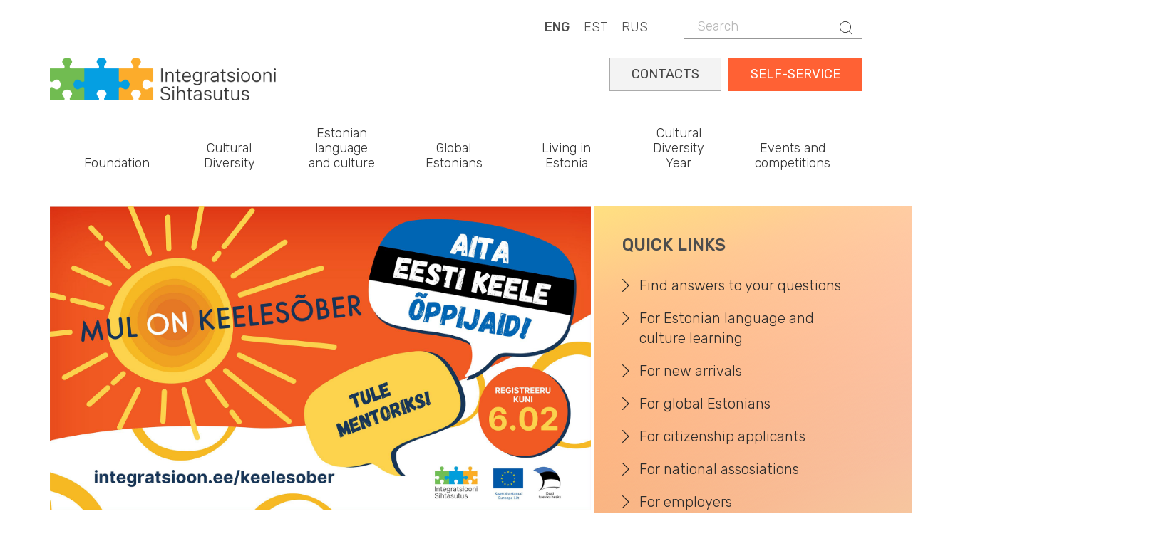

--- FILE ---
content_type: text/html; charset=UTF-8
request_url: https://integratsioon.ee/en?amp%3Bamp%3Bpage=2&amp%3Bpage=7&field_tags_tid=37&qt-news_tabs=1&created%5Bmin%5D=&created%5Bmax%5D=&page=0
body_size: 13249
content:
<!DOCTYPE html>
<html  lang="en" dir="ltr" prefix="content: http://purl.org/rss/1.0/modules/content/  dc: http://purl.org/dc/terms/  foaf: http://xmlns.com/foaf/0.1/  og: http://ogp.me/ns#  rdfs: http://www.w3.org/2000/01/rdf-schema#  schema: http://schema.org/  sioc: http://rdfs.org/sioc/ns#  sioct: http://rdfs.org/sioc/types#  skos: http://www.w3.org/2004/02/skos/core#  xsd: http://www.w3.org/2001/XMLSchema# ">
  <head>
    <meta charset="utf-8" />
<script async src="https://www.googletagmanager.com/gtag/js?id=UA-132033063-1"></script>
<script>window.dataLayer = window.dataLayer || [];function gtag(){dataLayer.push(arguments)};gtag("js", new Date());gtag("set", "developer_id.dMDhkMT", true);gtag("config", "UA-132033063-1", {"groups":"default","anonymize_ip":true,"page_placeholder":"PLACEHOLDER_page_path"});gtag("config", "G-LZKB975E03", {"groups":"default","page_placeholder":"PLACEHOLDER_page_location"});</script>
<link rel="shortlink" href="https://integratsioon.ee/en" />
<link rel="canonical" href="https://integratsioon.ee/en" />
<meta name="Generator" content="Drupal 10 (https://www.drupal.org)" />
<meta name="MobileOptimized" content="width" />
<meta name="HandheldFriendly" content="true" />
<meta name="viewport" content="width=device-width, initial-scale=1.0" />
<link rel="alternate" hreflang="en" href="https://integratsioon.ee/en" />
<link rel="alternate" hreflang="et" href="https://integratsioon.ee/" />
<link rel="alternate" hreflang="ru" href="https://integratsioon.ee/ru" />

    <title>Home | Integratsiooni Sihtasutus</title>

    <link rel="apple-touch-icon" sizes="180x180" href="/sites/default/files/favicons/apple-touch-icon.png"/>
    <link rel="icon" type="image/png" sizes="32x32" href="/sites/default/files/favicons/favicon-32x32.png"/>
    <link rel="icon" type="image/png" sizes="16x16" href="/sites/default/files/favicons/favicon-16x16.png"/>
    <link rel="manifest" href="/sites/default/files/favicons/site.webmanifest"/>
    <link rel="mask-icon" href="/sites/default/files/favicons/safari-pinned-tab.svg" color="#e78948"/>
    <meta name="msapplication-TileColor" content="#da532c"/>
    <meta name="theme-color" content="#e98258"/>

    <link rel="stylesheet" href="//fonts.googleapis.com/css?family=Rubik:300,400,500,700,900&amp;amp;subset=cyrillic" />
    <link rel="stylesheet" media="all" href="/core/misc/components/progress.module.css?t8waye" />
<link rel="stylesheet" media="all" href="/core/modules/system/css/components/align.module.css?t8waye" />
<link rel="stylesheet" media="all" href="/core/modules/system/css/components/fieldgroup.module.css?t8waye" />
<link rel="stylesheet" media="all" href="/core/modules/system/css/components/container-inline.module.css?t8waye" />
<link rel="stylesheet" media="all" href="/core/modules/system/css/components/clearfix.module.css?t8waye" />
<link rel="stylesheet" media="all" href="/core/modules/system/css/components/details.module.css?t8waye" />
<link rel="stylesheet" media="all" href="/core/modules/system/css/components/hidden.module.css?t8waye" />
<link rel="stylesheet" media="all" href="/core/modules/system/css/components/item-list.module.css?t8waye" />
<link rel="stylesheet" media="all" href="/core/modules/system/css/components/js.module.css?t8waye" />
<link rel="stylesheet" media="all" href="/core/modules/system/css/components/nowrap.module.css?t8waye" />
<link rel="stylesheet" media="all" href="/core/modules/system/css/components/position-container.module.css?t8waye" />
<link rel="stylesheet" media="all" href="/core/modules/system/css/components/reset-appearance.module.css?t8waye" />
<link rel="stylesheet" media="all" href="/core/modules/system/css/components/resize.module.css?t8waye" />
<link rel="stylesheet" media="all" href="/core/modules/system/css/components/system-status-counter.css?t8waye" />
<link rel="stylesheet" media="all" href="/core/modules/system/css/components/system-status-report-counters.css?t8waye" />
<link rel="stylesheet" media="all" href="/core/modules/system/css/components/system-status-report-general-info.css?t8waye" />
<link rel="stylesheet" media="all" href="/core/modules/system/css/components/tablesort.module.css?t8waye" />
<link rel="stylesheet" media="all" href="/core/modules/views/css/views.module.css?t8waye" />
<link rel="stylesheet" media="all" href="/modules/contrib/views_slideshow/css/views-slideshow-pager-bullets.css?t8waye" />
<link rel="stylesheet" media="all" href="/modules/contrib/views_slideshow/modules/views_slideshow_cycle/css/views_slideshow_cycle.css?t8waye" />
<link rel="stylesheet" media="all" href="/modules/contrib/webform/css/webform.element.details.toggle.css?t8waye" />
<link rel="stylesheet" media="all" href="/modules/contrib/webform/css/webform.element.message.css?t8waye" />
<link rel="stylesheet" media="all" href="/modules/contrib/webform/css/webform.form.css?t8waye" />
<link rel="stylesheet" media="all" href="https://unpkg.com/aos@2.3.1/dist/aos.css" />
<link rel="stylesheet" media="all" href="/modules/contrib/bootstrap_styles/css/bs_example_classes/background-color-classes.css?t8waye" />
<link rel="stylesheet" media="all" href="/modules/contrib/bootstrap_styles/css/bs_example_classes/border-classes.css?t8waye" />
<link rel="stylesheet" media="all" href="/modules/contrib/bootstrap_styles/css/bs_example_classes/box-shadow-classes.css?t8waye" />
<link rel="stylesheet" media="all" href="/modules/contrib/bootstrap_styles/css/bs_example_classes/margin-classes.css?t8waye" />
<link rel="stylesheet" media="all" href="/modules/contrib/bootstrap_styles/css/bs_example_classes/padding-classes.css?t8waye" />
<link rel="stylesheet" media="all" href="/modules/contrib/bootstrap_styles/css/bs_example_classes/text-alignment-classes.css?t8waye" />
<link rel="stylesheet" media="all" href="/modules/contrib/bootstrap_styles/css/bs_example_classes/text-color-classes.css?t8waye" />
<link rel="stylesheet" media="all" href="/modules/contrib/calendar/css/calendar.css?t8waye" />
<link rel="stylesheet" media="all" href="/modules/contrib/calendar/css/calendar_multiday.css?t8waye" />
<link rel="stylesheet" media="all" href="/core/modules/layout_discovery/layouts/onecol/onecol.css?t8waye" />
<link rel="stylesheet" media="all" href="/modules/contrib/quiz/css/quiz.css?t8waye" />
<link rel="stylesheet" media="all" href="/modules/contrib/webform/modules/webform_bootstrap/css/webform_bootstrap.css?t8waye" />
<link rel="stylesheet" media="all" href="https://cdn.jsdelivr.net/npm/bootstrap@3.4.1/dist/css/bootstrap.css" integrity="sha256-0XAFLBbK7DgQ8t7mRWU5BF2OMm9tjtfH945Z7TTeNIo=" crossorigin="anonymous" />
<link rel="stylesheet" media="all" href="https://cdn.jsdelivr.net/npm/@unicorn-fail/drupal-bootstrap-styles@0.0.2/dist/3.1.1/7.x-3.x/drupal-bootstrap.css" integrity="sha512-ys0R7vWvMqi0PjJvf7827YdAhjeAfzLA3DHX0gE/sPUYqbN/sxO6JFzZLvc/wazhj5utAy7rECg1qXQKIEZOfA==" crossorigin="anonymous" />
<link rel="stylesheet" media="all" href="https://cdn.jsdelivr.net/npm/@unicorn-fail/drupal-bootstrap-styles@0.0.2/dist/3.1.1/8.x-3.x/drupal-bootstrap.css" integrity="sha512-ixuOBF5SPFLXivQ0U4/J9sQbZ7ZjmBzciWMBNUEudf6sUJ6ph2zwkpFkoUrB0oUy37lxP4byyHasSpA4rZJSKg==" crossorigin="anonymous" />
<link rel="stylesheet" media="all" href="https://cdn.jsdelivr.net/npm/@unicorn-fail/drupal-bootstrap-styles@0.0.2/dist/3.2.0/7.x-3.x/drupal-bootstrap.css" integrity="sha512-MiCziWBODHzeWsTWg4TMsfyWWoMltpBKnf5Pf5QUH9CXKIVeGpEsHZZ4NiWaJdgqpDzU/ahNWaW80U1ZX99eKw==" crossorigin="anonymous" />
<link rel="stylesheet" media="all" href="https://cdn.jsdelivr.net/npm/@unicorn-fail/drupal-bootstrap-styles@0.0.2/dist/3.2.0/8.x-3.x/drupal-bootstrap.css" integrity="sha512-US+XMOdYSqB2lE8RSbDjBb/r6eTTAv7ydpztf8B7hIWSlwvzQDdaAGun5M4a6GRjCz+BIZ6G43l+UolR+gfLFQ==" crossorigin="anonymous" />
<link rel="stylesheet" media="all" href="https://cdn.jsdelivr.net/npm/@unicorn-fail/drupal-bootstrap-styles@0.0.2/dist/3.3.1/7.x-3.x/drupal-bootstrap.css" integrity="sha512-3gQUt+MI1o8v7eEveRmZzYx6fsIUJ6bRfBLMaUTzdmNQ/1vTWLpNPf13Tcrf7gQ9iHy9A9QjXKxRGoXEeiQnPA==" crossorigin="anonymous" />
<link rel="stylesheet" media="all" href="https://cdn.jsdelivr.net/npm/@unicorn-fail/drupal-bootstrap-styles@0.0.2/dist/3.3.1/8.x-3.x/drupal-bootstrap.css" integrity="sha512-AwNfHm/YKv4l+2rhi0JPat+4xVObtH6WDxFpUnGXkkNEds3OSnCNBSL9Ygd/jQj1QkmHgod9F5seqLErhbQ6/Q==" crossorigin="anonymous" />
<link rel="stylesheet" media="all" href="https://cdn.jsdelivr.net/npm/@unicorn-fail/drupal-bootstrap-styles@0.0.2/dist/3.4.0/8.x-3.x/drupal-bootstrap.css" integrity="sha512-j4mdyNbQqqp+6Q/HtootpbGoc2ZX0C/ktbXnauPFEz7A457PB6le79qasOBVcrSrOBtGAm0aVU2SOKFzBl6RhA==" crossorigin="anonymous" />
<link rel="stylesheet" media="all" href="https://code.jquery.com/ui/1.13.3/themes/smoothness/jquery-ui.css" />
<link rel="stylesheet" media="all" href="/themes/insa/css/style.css?t8waye" />
<link rel="stylesheet" media="all" href="/themes/insa/css/custom.css?t8waye" />

    
	<style>
@import url('https://fonts.googleapis.com/css2?family=Roboto+Slab:wght@100..900&display=swap');
</style>
<script src="https://kit.fontawesome.com/fbfcd5034f.js" crossorigin="anonymous"></script>
  </head>
  <body class="path-frontpage page-node-type-page has-glyphicons">
 
    <a href="#main-content" class="visually-hidden focusable skip-link">
      Skip to main content
    </a>
    
      <div class="dialog-off-canvas-main-canvas" data-off-canvas-main-canvas>
    
  
    <div class="top">
      <div class="container">
        <div class="">
          <div class="region region-header">
    <div class="search-block-form block block-search block-search-form-block" data-drupal-selector="search-block-form" id="block-insa-insa-search-form" role="search">
  
    
        <form action="/en/search/node" method="get" id="search-block-form" accept-charset="UTF-8">
    <div class="form-item js-form-item form-type-search js-form-type-search form-item-keys js-form-item-keys form-no-label form-group">
      <label for="edit-keys" class="control-label sr-only">Search</label>
  
  
  <div class="input-group"><input title="Enter the terms you wish to search for." data-drupal-selector="edit-keys" class="form-search form-control" placeholder="Search" type="search" id="edit-keys" name="keys" value="" size="15" maxlength="128" /><span class="input-group-btn"><button type="submit" value="Search" class="button js-form-submit form-submit btn-primary btn icon-only"><span class="sr-only">Search</span><span class="icon glyphicon glyphicon-search" aria-hidden="true"></span></button></span></div>

  
  
      <div id="edit-keys--description" class="description help-block">
      Enter the terms you wish to search for.
    </div>
  </div>
<div class="form-actions form-group js-form-wrapper form-wrapper" data-drupal-selector="edit-actions" id="edit-actions--3"></div>

  </form>


  </div>
<section class="language-switcher-language-url block block-language block-language-blocklanguage-content clearfix" id="block-languageswitchercontent" role="navigation">
  
    

      <div class="content">
      <ul class="links"><li hreflang="en" data-drupal-link-query="{&quot;amp;amp;page&quot;:&quot;2&quot;,&quot;amp;page&quot;:&quot;7&quot;,&quot;created&quot;:{&quot;min&quot;:&quot;&quot;,&quot;max&quot;:&quot;&quot;},&quot;field_tags_tid&quot;:&quot;37&quot;,&quot;page&quot;:&quot;0&quot;,&quot;qt-news_tabs&quot;:&quot;1&quot;}" data-drupal-link-system-path="&lt;front&gt;" class="en is-active" aria-current="page"><a href="/en?amp%3Bamp%3Bpage=2&amp;amp%3Bpage=7&amp;created%5Bmin%5D=&amp;created%5Bmax%5D=&amp;field_tags_tid=37&amp;page=0&amp;qt-news_tabs=1" class="language-link is-active" hreflang="en" data-drupal-link-query="{&quot;amp;amp;page&quot;:&quot;2&quot;,&quot;amp;page&quot;:&quot;7&quot;,&quot;created&quot;:{&quot;min&quot;:&quot;&quot;,&quot;max&quot;:&quot;&quot;},&quot;field_tags_tid&quot;:&quot;37&quot;,&quot;page&quot;:&quot;0&quot;,&quot;qt-news_tabs&quot;:&quot;1&quot;}" data-drupal-link-system-path="&lt;front&gt;" aria-current="page">ENG</a></li><li hreflang="et" data-drupal-link-query="{&quot;amp;amp;page&quot;:&quot;2&quot;,&quot;amp;page&quot;:&quot;7&quot;,&quot;created&quot;:{&quot;min&quot;:&quot;&quot;,&quot;max&quot;:&quot;&quot;},&quot;field_tags_tid&quot;:&quot;37&quot;,&quot;page&quot;:&quot;0&quot;,&quot;qt-news_tabs&quot;:&quot;1&quot;}" data-drupal-link-system-path="&lt;front&gt;" class="et"><a href="/?amp%3Bamp%3Bpage=2&amp;amp%3Bpage=7&amp;created%5Bmin%5D=&amp;created%5Bmax%5D=&amp;field_tags_tid=37&amp;page=0&amp;qt-news_tabs=1" class="language-link" hreflang="et" data-drupal-link-query="{&quot;amp;amp;page&quot;:&quot;2&quot;,&quot;amp;page&quot;:&quot;7&quot;,&quot;created&quot;:{&quot;min&quot;:&quot;&quot;,&quot;max&quot;:&quot;&quot;},&quot;field_tags_tid&quot;:&quot;37&quot;,&quot;page&quot;:&quot;0&quot;,&quot;qt-news_tabs&quot;:&quot;1&quot;}" data-drupal-link-system-path="&lt;front&gt;">EST</a></li><li hreflang="ru" data-drupal-link-query="{&quot;amp;amp;page&quot;:&quot;2&quot;,&quot;amp;page&quot;:&quot;7&quot;,&quot;created&quot;:{&quot;min&quot;:&quot;&quot;,&quot;max&quot;:&quot;&quot;},&quot;field_tags_tid&quot;:&quot;37&quot;,&quot;page&quot;:&quot;0&quot;,&quot;qt-news_tabs&quot;:&quot;1&quot;}" data-drupal-link-system-path="&lt;front&gt;" class="ru"><a href="/ru?amp%3Bamp%3Bpage=2&amp;amp%3Bpage=7&amp;created%5Bmin%5D=&amp;created%5Bmax%5D=&amp;field_tags_tid=37&amp;page=0&amp;qt-news_tabs=1" class="language-link" hreflang="ru" data-drupal-link-query="{&quot;amp;amp;page&quot;:&quot;2&quot;,&quot;amp;page&quot;:&quot;7&quot;,&quot;created&quot;:{&quot;min&quot;:&quot;&quot;,&quot;max&quot;:&quot;&quot;},&quot;field_tags_tid&quot;:&quot;37&quot;,&quot;page&quot;:&quot;0&quot;,&quot;qt-news_tabs&quot;:&quot;1&quot;}" data-drupal-link-system-path="&lt;front&gt;">RUS</a></li></ul>
    </div>
  </section>


  </div>

        </div>
      </div>
    </div>

  
      <div class="container">  <div class="region region-logo">
          <a class="logo navbar-btn" href="/en" title="Home" rel="home">
      <img src="/themes/insa/images/logo.png" alt="Home" />
    </a>
  
  </div>
</div>
  
      <header id="navbar" role="banner">
              <div class="container">
            <div class="navbar-header">
        
                          <button type="button" class="navbar-toggle collapsed" data-toggle="collapse" data-target="#navbar-collapse" aria-expanded="false">
            <span class="sr-only">Toggle navigation</span>
            <span class="icon-bar"></span>
            <span class="icon-bar"></span>
            <span class="icon-bar"></span>
          </button>
              </div>

                    <div id="navbar-collapse" class="navbar-collapse collapse">
            <div class="region region-navigation-collapsible">
    <section id="block-selfserviceeng" class="block block-block-content block-block-content148edb0a-f01e-45b9-9677-1b4b85f338d5 clearfix">
  
    

      <div class="content">
      
            <div class="field field--name-body field--type-text-with-summary field--label-hidden field--item"><div class="self-service"><a href="https://iseteenindus.integratsioon.ee/login">SELF-SERVICE</a></div> 
<div class="self-service2"><a href="https://www.integratsioon.ee/en/contacts">CONTACTS</a></div></div>
      
    </div>
  </section>

<nav role="navigation" aria-labelledby="block-insa-main-menu-menu" id="block-insa-main-menu">
            <h2 class="sr-only" id="block-insa-main-menu-menu">Main navigation</h2>

      
      <ul class="menu menu--main nav navbar-nav">
                      <li class="expanded dropdown first">
                                                                    <span class="navbar-text dropdown-toggle" data-toggle="dropdown">Foundation</span>
                                <ul class="dropdown-menu">
                      <li class="expanded dropdown first">
                                                  <h5>About the organisation</h5>
                                <ul class="dropdown-menu">
                      <li class="first">
                                                  <a href="/en/about-us" data-drupal-link-system-path="node/1422">About us</a>
                      </li>
                      <li>
                                                  <a href="/en/statutes" data-drupal-link-system-path="node/1439">Articles of Association (in Estonian)</a>
                      </li>
                      <li>
                                                  <a href="/en/strategy" data-drupal-link-system-path="node/1440">Strategy</a>
                      </li>
                      <li>
                                                  <a href="/en/structure" data-drupal-link-system-path="node/1588">Structure</a>
                      </li>
                      <li>
                                                  <a href="/en/supervisory-board" data-drupal-link-system-path="node/1438">Supervisory Board</a>
                      </li>
                      <li>
                                                  <a href="/en/aastaaruanded-uuendatud" data-drupal-link-system-path="node/4846">Annual reports</a>
                      </li>
                      <li>
                                                  <a href="/en/processing-personal-data" data-drupal-link-system-path="node/2915">Processing of Personal Data</a>
                      </li>
                      <li>
                                                  <a href="/en/integration-foundation-employer" title="The Integration Foundation as an employer" data-drupal-link-system-path="node/3916">The foundation as employer</a>
                      </li>
                      <li>
                                                  <a href="/en/node/1820" data-drupal-link-system-path="node/1820">Electronical invoices (in Estonian)</a>
                      </li>
                      <li class="last">
                                                  <a href="/en/contacts" data-drupal-link-system-path="node/102">Contacts</a>
                      </li>
        </ul>
  
              </li>
                      <li class="expanded dropdown">
                                                  <h5>Estonian language house</h5>
                                <ul class="dropdown-menu">
                      <li class="first last">
                                                  <a href="/en/eestikeelemaja" title="Estonian language house" data-drupal-link-system-path="node/4744">Estonian language house</a>
                      </li>
        </ul>
  
              </li>
                      <li class="expanded dropdown last">
                                                  <h5>Library</h5>
                                <ul class="dropdown-menu">
                      <li class="first">
                                                  <a href="/en/library" title="" data-drupal-link-system-path="node/175">Publications and studies</a>
                      </li>
                      <li>
                                                  <a href="/en/language-learning-videos" data-drupal-link-system-path="node/3144">Language learning videos</a>
                      </li>
                      <li class="last">
                                                  <a href="/en/video-tips-language-learning-opportunities" data-drupal-link-system-path="node/3168">Video tips on language learning opportunities</a>
                      </li>
        </ul>
  
              </li>
        </ul>
  
              </li>
                      <li class="expanded dropdown">
                                                                    <span class="navbar-text dropdown-toggle" data-toggle="dropdown">Cultural Diversity</span>
                                <ul class="dropdown-menu">
                      <li class="expanded dropdown first">
                                                  <h5>Multicultural Estonia</h5>
                                <ul class="dropdown-menu">
                      <li class="first">
                                                  <a href="/en/multicultural-society" data-drupal-link-system-path="node/1589">Multicultural society</a>
                      </li>
                      <li>
                                                  <a href="/en/activities-national-minority-cultural-associations" data-drupal-link-system-path="node/28">National minority cultural associations</a>
                      </li>
                      <li>
                                                  <a href="/en/work-roma-community" data-drupal-link-system-path="node/3508">Work with the Roma community</a>
                      </li>
                      <li>
                                                  <a href="/en/national-minorities-day-2022" data-drupal-link-system-path="node/1416">National Minorities Day</a>
                      </li>
                      <li class="last">
                                                  <a href="/en/integration-awards" data-drupal-link-system-path="node/1415">Integration awards</a>
                      </li>
        </ul>
  
              </li>
                      <li class="expanded dropdown">
                                                  <h5>Integration Conference</h5>
                                <ul class="dropdown-menu">
                      <li class="first last">
                                                  <a href="/en/conference" title="Lõimumiskonverents" data-drupal-link-system-path="node/6710">Integration Conference</a>
                      </li>
        </ul>
  
              </li>
                      <li class="expanded dropdown last">
                                                  <h5>Working together</h5>
                                <ul class="dropdown-menu">
                      <li class="first last">
                                                  <a href="/en/linda-integration-services-partners" data-drupal-link-system-path="node/3486">LINDA – integration services for partners</a>
                      </li>
        </ul>
  
              </li>
        </ul>
  
              </li>
                      <li>
                                                  <a href="/en/overview-learning-opportunities" data-drupal-link-system-path="node/6416">Estonian language and culture</a>
                      </li>
                      <li>
                                                  <a href="/en/global-estonian-diaspora" data-drupal-link-system-path="node/4902">Global Estonians</a>
                      </li>
                      <li class="expanded dropdown">
                                                                    <span class="navbar-text dropdown-toggle" data-toggle="dropdown">Living in Estonia</span>
                                <ul class="dropdown-menu">
                      <li class="expanded dropdown first">
                                                  <h5>Information for new arrivals</h5>
                                <ul class="dropdown-menu">
                      <li class="first">
                                                  <a href="/en/kohanemine" data-drupal-link-system-path="node/1424">Adaptation</a>
                      </li>
                      <li class="last">
                                                  <a href="/en/roadmap-adaptation" data-drupal-link-system-path="node/6352">Roadmap to adaptation</a>
                      </li>
        </ul>
  
              </li>
                      <li class="expanded dropdown">
                                                  <h5>Information for those returning to Estonia</h5>
                                <ul class="dropdown-menu">
                      <li class="first">
                                                  <a href="/en/returning-to-estonia" data-drupal-link-system-path="node/4330">Information for those returning to Estonia</a>
                      </li>
                      <li>
                                                  <a href="/en/return-support" data-drupal-link-system-path="node/4334">Return support</a>
                      </li>
                      <li class="last">
                                                  <a href="/en/support-meetings" title="Meetings" data-drupal-link-system-path="node/4333">Meetings</a>
                      </li>
        </ul>
  
              </li>
                      <li class="expanded dropdown last">
                                                  <h5>For citizenship applicants</h5>
                                <ul class="dropdown-menu">
                      <li class="first">
                                                  <a href="/en/citizenship" data-drupal-link-system-path="node/6745">Acquisition of citizenship</a>
                      </li>
                      <li>
                                                  <a href="/en/citizens-day" data-drupal-link-system-path="node/1431">Citizen’s Day</a>
                      </li>
                      <li class="last">
                                                  <a href="/en/citizens-day-quiz" data-drupal-link-system-path="node/2160">Citizen&#039;s Day quiz</a>
                      </li>
        </ul>
  
              </li>
        </ul>
  
              </li>
                      <li class="expanded dropdown">
                                                                    <span class="navbar-text dropdown-toggle" data-toggle="dropdown">Cultural Diversity Year</span>
                                <ul class="dropdown-menu">
                      <li class="expanded dropdown first">
                                                  <h5>Theme year</h5>
                                <ul class="dropdown-menu">
                      <li class="first">
                                                  <a href="/en/theme-year" data-drupal-link-system-path="node/4410">Theme year</a>
                      </li>
                      <li>
                                                  <a href="/en/landing-page-events" data-drupal-link-system-path="landing-page-events">Events</a>
                      </li>
                      <li>
                                                  <a href="/en/thematic-year/news" data-drupal-link-system-path="node/4413">News</a>
                      </li>
                      <li class="last">
                                                  <a href="/en/thematic-year/contacts" data-drupal-link-system-path="node/4414">Contacts</a>
                      </li>
        </ul>
  
              </li>
                      <li class="expanded dropdown last">
                                                  <h5>Cultural diversity</h5>
                                <ul class="dropdown-menu">
                      <li class="first">
                                                  <a href="/en/thematic-year/communities" data-drupal-link-system-path="node/4416">Communities</a>
                      </li>
                      <li>
                                                  <a href="/en/thematic-year/recommendations" data-drupal-link-system-path="node/4417">Recommendations</a>
                      </li>
                      <li class="last">
                                                  <a href="/en/we-are-all-face-estonia" data-drupal-link-system-path="node/5252">We are all the face of Estonia</a>
                      </li>
        </ul>
  
              </li>
        </ul>
  
              </li>
                      <li class="expanded dropdown last">
                                                                    <span class="navbar-text dropdown-toggle" data-toggle="dropdown">Events and competitions</span>
                                <ul class="dropdown-menu">
                      <li class="expanded dropdown first">
                                                  <h5>Competitions</h5>
                                <ul class="dropdown-menu">
                      <li class="first">
                                                  <a href="/en/competitions-estonian" data-drupal-link-system-path="node/30">Public competitions (in Estonian)</a>
                      </li>
                      <li>
                                                  <a href="/en/competitions-estonian#panel-views_block-contest-block_2" data-drupal-link-system-path="node/30">Past competitions (in Estonian)</a>
                      </li>
                      <li>
                                                  <a href="/en/node/2161" data-drupal-link-system-path="node/2161">Procurement procedures (in Estonian)</a>
                      </li>
                      <li>
                                                  <a href="/en/node/4734" data-drupal-link-system-path="node/4734">Competition plan</a>
                      </li>
                      <li class="last">
                                                  <a href="/en/evaluators-applications-and-tenders-estonian" data-drupal-link-system-path="node/3555">Evaluators of applications and tenders (in Estonian)</a>
                      </li>
        </ul>
  
              </li>
                      <li class="expanded dropdown">
                                                  <h5>Events and news</h5>
                                <ul class="dropdown-menu">
                      <li class="first">
                                                  <a href="/en/events" data-drupal-link-system-path="events">Upcoming Events</a>
                      </li>
                      <li>
                                                  <a href="/en/kalender" data-drupal-link-system-path="calendar">Events Calendar</a>
                      </li>
                      <li class="last">
                                                  <a href="/en/news" data-drupal-link-system-path="node/31">News</a>
                      </li>
        </ul>
  
              </li>
                      <li class="expanded dropdown last">
                                                  <h5>Integration Conference</h5>
                                <ul class="dropdown-menu">
                      <li class="first">
                                                  <a href="/en/conference" data-drupal-link-system-path="node/6710">Integration Conference 2025</a>
                      </li>
                      <li>
                                                  <a href="/en/conference/program" data-drupal-link-system-path="node/7022">Program</a>
                      </li>
                      <li>
                                                  <a href="/en/presenters" data-drupal-link-system-path="node/7047">Speakers</a>
                      </li>
                      <li class="last">
                                                  <a href="/en/conference/register" data-drupal-link-system-path="node/6957">Register</a>
                      </li>
        </ul>
  
              </li>
        </ul>
  
              </li>
        </ul>
  

  </nav>

  </div>

        </div>
                    </div>
          </header>
  
  <div role="main" class="main-container container js-quickedit-main-content">
    <div class="row">

            
                  <section class="col-sm-12">

                
                                      
                  
                          <a id="main-content"></a>
            <div class="region region-content">
    <div data-drupal-messages-fallback class="hidden"></div>
  <article about="/en/visit-maardu-market-klooga" typeof="foaf:Document" class="page full clearfix">

  
      <span property="dc:title" content="Home" class="hidden"></span>


  
  <div class="content">
      <div class="layout layout--twocol-2312o-section">
    <div class="row small-gutters color-container-wrapper">

              <div  class="layout__region layout__region--first col-md-8">
          <section class="views-element-container _none block block-views block-views-blockfrontpage-banner-block-3 clearfix">
  
    

      <div class="content">
      <div class="form-group"><div class="banner-thumb view view-frontpage-banner view-id-frontpage_banner view-display-id-block_3 js-view-dom-id-b10ee0c0bf5c98643e3e3e4a38f9504c13d88fbca12c997f5e4da649df41947e">
  
    
      
      <div class="view-content">
        <div class="skin-default">
    
    <div id="views_slideshow_cycle_main_frontpage_banner-block_3" class="views_slideshow_cycle_main views_slideshow_main">
    <div id="views_slideshow_cycle_teaser_section_frontpage_banner-block_3"  class="views_slideshow_cycle_teaser_section">
     <div id="views_slideshow_cycle_div_frontpage_banner-block_3_0"  class="views_slideshow_cycle_slide views_slideshow_slide views-row-1 views-row-odd">
      <div  class="views-row views-row-0 views-row-odd views-row-first custom">
  <a href="/en/language-friends-program" class="thumbnail">  <img loading="lazy" src="/sites/default/files/banner-images/keelesober_1.png" width="1920" height="1080" alt="" typeof="foaf:Image" class="img-responsive" />

</a>
</div>

  </div>

     <div id="views_slideshow_cycle_div_frontpage_banner-block_3_1"  class="views_slideshow_cycle_slide views_slideshow_slide views-row-2 views_slideshow_cycle_hidden views-row-even">
      <div  class="views-row views-row-1 views-row-even views-row-last custom">
  <a href="/en/counselling-line-telephone-number-will-change-starting-new-year" class="thumbnail">  <img loading="lazy" src="/sites/default/files/banner-images/N1-2025-ENG.png" width="1920" height="1080" alt="Counselling line telephone number will change starting from the new year" typeof="foaf:Image" class="img-responsive" />

</a>
</div>

  </div>

  </div>

</div>


          <div class="views-slideshow-controls-bottom clearfix">
        
<ul class="widget_pager widget_pager_bottom views-slideshow-pager-bullets views_slideshow_pager_field" id="widget_pager_bottom_frontpage_banner-block_3"><li id="views_slideshow_pager_field_item_bottom_frontpage_banner-block_3_0">0</li><li id="views_slideshow_pager_field_item_bottom_frontpage_banner-block_3_1">1</li></ul>


      </div>
        </div>

    </div>
  
          </div>
</div>

    </div>
  </section>


        </div>
      
              <div  class="layout__region layout__region--second col-md-4 color-container-right">
          <section class="_none py-4 pl-4 block block-layout-builder block-inline-blockbasic clearfix">
  
    

      <div class="content">
      
            <div class="field field--name-body field--type-text-with-summary field--label-hidden field--item"><h4>QUICK LINKS</h4>
<ul class="nav arrows-nav">
<li><a href="https://integratsioon.ee/en/find-answers-your-questions">Find answers to your questions</a></li>
<li><a href="https://www.integratsioon.ee/en/estonian-language-studies">For Estonian language and culture learning</a></li>
<li><a href="https://integratsioon.ee/en/new-arrivals">For new arrivals</a></li>
<li><a href="https://www.integratsioon.ee/en/global-estonian-diaspora">For global Estonians</a></li>
<li><a href="https://integratsioon.ee/en/applying-citizenship">For citizenship applicants </a></li>
<li><a href="https://integratsioon.ee/en/multicultural-society">For national assosiations</a></li>
<li><a href="https://integratsioon.ee/en/employers">For employers</a></li>
</ul>
</div>
      
    </div>
  </section>


        </div>
      
    </div>
  </div>
  <div class="layout layout--onecol">
    <div  class="layout__region layout__region--content">
      <section class="views-element-container _none block block-views block-views-blockfrontpage-leader-block-1 clearfix">
  
    

      <div class="content">
      <div class="form-group"><div class="article-thumbs view view-frontpage-leader view-id-frontpage_leader view-display-id-block_1 js-view-dom-id-6f77a1a0895478480a61fa801ebe98e5d4de24e3f63169d38260ea56aa94304a">
  
    
      
      <div class="view-content row small-gutters">
          <div class="col-md-3"><a href="/en/blank-page-nordic-home-umuts-journey-estonia" class="thumbnail">
<img class="img-responsive" src="/sites/default/files/styles/600x600/public/field/image/Umut%2002.jpg?itok=mZqda7yd" alt="From a Blank Page to a Nordic Home: Umut’s Journey in Estonia" />
  <div class="caption">
     <h4>From a Blank Page to a Nordic Home: Umut’s Journey in Estonia</h4>
     <p class="time"><time datetime="2026-01-21T06:34:03+02:00">21.01.2026</time>
</p>
    <div class="tags"><span class="tag">#uudiskiri</span></div>
  </div>
</a></div>
    <div class="col-md-3"><a href="/en/consultations-how-achieve-estonian-citizenship-0" class="thumbnail">
<img class="img-responsive" src="/sites/default/files/styles/600x600/public/field/image/INFOTUND_KODAKONDSUS%20vers%203.png?itok=8qRPhEs9" alt="Consultations on how to achieve Estonian citizenship" />
  <div class="caption">
     <h4>Consultations on how to achieve Estonian citizenship</h4>
     <p class="time"><time datetime="2026-01-15T07:24:48+02:00">15.01.2026</time>
</p>
    <div class="tags"><span class="tag">#integratsioon</span></div>
  </div>
</a></div>
    <div class="col-md-3"><a href="/en/language-friends-programme-looking-estonian-language-mentors" class="thumbnail">
<img class="img-responsive" src="/sites/default/files/styles/600x600/public/field/image/Keeles6ber2025_1920x1080_2.pdf_.jpg?itok=s-GnuJyB" alt="The Language Friends programme is looking for Estonian language mentors" />
  <div class="caption">
     <h4>The Language Friends programme is looking for Estonian language mentors</h4>
     <p class="time"><time datetime="2026-01-14T11:16:27+02:00">14.01.2026</time>
</p>
    <div class="tags"><span class="tag">#keeleõpe</span></div>
  </div>
</a></div>
    <div class="col-md-3"><a href="/en/new-activities-introducing-estonian-culture-and-customs-start-narva-tartu-and-parnu" class="thumbnail">
<img class="img-responsive" src="/sites/default/files/styles/600x600/public/field/image/257426-seto-dance-festival_0.jpg?itok=d3QEEbwn" alt="New activities introducing Estonian culture and customs to start in Narva, Tartu and Pärnu" />
  <div class="caption">
     <h4>New activities introducing Estonian culture and customs to start in Narva, Tartu and Pärnu</h4>
     <p class="time"><time datetime="2025-12-31T11:48:57+02:00">31.12.2025</time>
</p>
    <div class="tags"><span class="tag">#integratsioon</span></div>
  </div>
</a></div>

    </div>
  
          </div>
</div>

    </div>
  </section>


    </div>
  </div>
  <div class="layout layout--threecol-13o13o13-section">
    <div class="row small-gutters color-container-wrapper">
      <div class="col-md-8 color-container-left py-4">
        <div class="row">

                      <div  class="layout__region layout__region--first col-md-6">
              <section class="views-element-container _none block block-views block-views-blockcontent-field-event-date-on-calendar-block-1 clearfix">
  
    

      <div class="content">
      <div class="form-group"><div class="events-section view view-content-field-event-date-on-calendar view-id-content_field_event_date_on_calendar view-display-id-block_1 js-view-dom-id-60438978ffa7852f77af1084af7d282ae531d8b2e29eb9678a8c8c6bcb961be2">
  
    
      <div class="view-header">
      <h3>January 2026 </h3>

    </div>
      
      <div class="view-content">
      
<div class="calendar-calendar">
  <div class="month-view">
      <div class="date-nav-wrapper clear-block">
        <h3></h3>
      </div>
    <table class="mini">
      <tbody>
                  <tr>
                        <td id="content_field_event_date_on_calendar-2025-12-29" class="mon mini past past-month has-no-events">
              <div class="month mini-day-off">
      29
  </div>
  <div class="calendar-empty">&nbsp;</div>

            </td>
                        <td id="content_field_event_date_on_calendar-2025-12-30" class="tue mini past past-month has-no-events">
              <div class="month mini-day-off">
      30
  </div>
  <div class="calendar-empty">&nbsp;</div>

            </td>
                        <td id="content_field_event_date_on_calendar-2025-12-31" class="wed mini past past-month has-no-events">
              <div class="month mini-day-off">
      31
  </div>
  <div class="calendar-empty">&nbsp;</div>

            </td>
                        <td id="content_field_event_date_on_calendar-2026-01-01" class="thu mini past has-no-events">
              <div class="month mini-day-off">
      1
  </div>
  <div class="calendar-empty">&nbsp;</div>

            </td>
                        <td id="content_field_event_date_on_calendar-2026-01-02" class="fri mini past has-no-events">
              <div class="month mini-day-off">
      2
  </div>
  <div class="calendar-empty">&nbsp;</div>

            </td>
                        <td id="content_field_event_date_on_calendar-2026-01-03" class="sat mini past has-no-events">
              <div class="month mini-day-off">
      3
  </div>
  <div class="calendar-empty">&nbsp;</div>

            </td>
                        <td id="content_field_event_date_on_calendar-2026-01-04" class="sun mini past has-no-events">
              <div class="month mini-day-off">
      4
  </div>
  <div class="calendar-empty">&nbsp;</div>

            </td>
                      </tr>
                  <tr>
                        <td id="content_field_event_date_on_calendar-2026-01-05" class="mon mini past has-no-events">
              <div class="month mini-day-off">
      5
  </div>
  <div class="calendar-empty">&nbsp;</div>

            </td>
                        <td id="content_field_event_date_on_calendar-2026-01-06" class="tue mini past has-no-events">
              <div class="month mini-day-off">
      6
  </div>
  <div class="calendar-empty">&nbsp;</div>

            </td>
                        <td id="content_field_event_date_on_calendar-2026-01-07" class="wed mini past has-no-events">
              <div class="month mini-day-off">
      7
  </div>
  <div class="calendar-empty">&nbsp;</div>

            </td>
                        <td id="content_field_event_date_on_calendar-2026-01-08" class="thu mini past has-no-events">
              <div class="month mini-day-off">
      8
  </div>
  <div class="calendar-empty">&nbsp;</div>

            </td>
                        <td id="content_field_event_date_on_calendar-2026-01-09" class="fri mini past has-no-events">
              <div class="month mini-day-off">
      9
  </div>
  <div class="calendar-empty">&nbsp;</div>

            </td>
                        <td id="content_field_event_date_on_calendar-2026-01-10" class="sat mini past has-events">
              <div class="month mini-day-on">
      <a href="/en/events">10</a>
  </div>
  <div class="calendar-empty">&nbsp;</div>

            </td>
                        <td id="content_field_event_date_on_calendar-2026-01-11" class="sun mini past has-events">
              <div class="month mini-day-on">
      <a href="/en/events">11</a>
  </div>
  <div class="calendar-empty">&nbsp;</div>

            </td>
                      </tr>
                  <tr>
                        <td id="content_field_event_date_on_calendar-2026-01-12" class="mon mini past has-no-events">
              <div class="month mini-day-off">
      12
  </div>
  <div class="calendar-empty">&nbsp;</div>

            </td>
                        <td id="content_field_event_date_on_calendar-2026-01-13" class="tue mini past has-no-events">
              <div class="month mini-day-off">
      13
  </div>
  <div class="calendar-empty">&nbsp;</div>

            </td>
                        <td id="content_field_event_date_on_calendar-2026-01-14" class="wed mini past has-no-events">
              <div class="month mini-day-off">
      14
  </div>
  <div class="calendar-empty">&nbsp;</div>

            </td>
                        <td id="content_field_event_date_on_calendar-2026-01-15" class="thu mini past has-events">
              <div class="month mini-day-on">
      <a href="/en/events">15</a>
  </div>
  <div class="calendar-empty">&nbsp;</div>

            </td>
                        <td id="content_field_event_date_on_calendar-2026-01-16" class="fri mini past has-events">
              <div class="month mini-day-on">
      <a href="/en/events">16</a>
  </div>
  <div class="calendar-empty">&nbsp;</div>

            </td>
                        <td id="content_field_event_date_on_calendar-2026-01-17" class="sat mini past has-events">
              <div class="month mini-day-on">
      <a href="/en/events">17</a>
  </div>
  <div class="calendar-empty">&nbsp;</div>

            </td>
                        <td id="content_field_event_date_on_calendar-2026-01-18" class="sun mini past has-events">
              <div class="month mini-day-on">
      <a href="/en/events">18</a>
  </div>
  <div class="calendar-empty">&nbsp;</div>

            </td>
                      </tr>
                  <tr>
                        <td id="content_field_event_date_on_calendar-2026-01-19" class="mon mini past has-events">
              <div class="month mini-day-on">
      <a href="/en/events">19</a>
  </div>
  <div class="calendar-empty">&nbsp;</div>

            </td>
                        <td id="content_field_event_date_on_calendar-2026-01-20" class="tue mini past has-events">
              <div class="month mini-day-on">
      <a href="/en/events">20</a>
  </div>
  <div class="calendar-empty">&nbsp;</div>

            </td>
                        <td id="content_field_event_date_on_calendar-2026-01-21" class="wed mini past has-events">
              <div class="month mini-day-on">
      <a href="/en/events">21</a>
  </div>
  <div class="calendar-empty">&nbsp;</div>

            </td>
                        <td id="content_field_event_date_on_calendar-2026-01-22" class="thu mini today has-events">
              <div class="month mini-day-on">
      <a href="/en/events">22</a>
  </div>
  <div class="calendar-empty">&nbsp;</div>

            </td>
                        <td id="content_field_event_date_on_calendar-2026-01-23" class="fri mini future has-events">
              <div class="month mini-day-on">
      <a href="/en/events">23</a>
  </div>
  <div class="calendar-empty">&nbsp;</div>

            </td>
                        <td id="content_field_event_date_on_calendar-2026-01-24" class="sat mini future has-events">
              <div class="month mini-day-on">
      <a href="/en/events">24</a>
  </div>
  <div class="calendar-empty">&nbsp;</div>

            </td>
                        <td id="content_field_event_date_on_calendar-2026-01-25" class="sun mini future has-events">
              <div class="month mini-day-on">
      <a href="/en/events">25</a>
  </div>
  <div class="calendar-empty">&nbsp;</div>

            </td>
                      </tr>
                  <tr>
                        <td id="content_field_event_date_on_calendar-2026-01-26" class="mon mini future has-events">
              <div class="month mini-day-on">
      <a href="/en/events">26</a>
  </div>
  <div class="calendar-empty">&nbsp;</div>

            </td>
                        <td id="content_field_event_date_on_calendar-2026-01-27" class="tue mini future has-events">
              <div class="month mini-day-on">
      <a href="/en/events">27</a>
  </div>
  <div class="calendar-empty">&nbsp;</div>

            </td>
                        <td id="content_field_event_date_on_calendar-2026-01-28" class="wed mini future has-events">
              <div class="month mini-day-on">
      <a href="/en/events">28</a>
  </div>
  <div class="calendar-empty">&nbsp;</div>

            </td>
                        <td id="content_field_event_date_on_calendar-2026-01-29" class="thu mini future has-events">
              <div class="month mini-day-on">
      <a href="/en/events">29</a>
  </div>
  <div class="calendar-empty">&nbsp;</div>

            </td>
                        <td id="content_field_event_date_on_calendar-2026-01-30" class="fri mini future has-no-events">
              <div class="month mini-day-off">
      30
  </div>
  <div class="calendar-empty">&nbsp;</div>

            </td>
                        <td id="content_field_event_date_on_calendar-2026-01-31" class="sat mini future has-events">
              <div class="month mini-day-on">
      <a href="/en/events">31</a>
  </div>
  <div class="calendar-empty">&nbsp;</div>

            </td>
                        <td id="content_field_event_date_on_calendar-2026-02-01" class="sun mini future future-month has-no-events">
              <div class="month mini-day-off">
      1
  </div>
  <div class="calendar-empty">&nbsp;</div>

            </td>
                      </tr>
              </tbody>
    </table>
  </div>
</div>

    </div>
  
          <div class="pager date-nav-wrapper">
        <h4 class="visually-hidden">Pagination</h4>
        <ul class="js-pager__items pagination">
                            <li class="pager__item pager__item--previous prev">
                    <a href="/en/calendar-field_event_date/day/202512?amp%3Bamp%3Bpage=2&amp;amp%3Bpage=7&amp;field_tags_tid=37&amp;qt-news_tabs=1&amp;created%5Bmin%5D=&amp;created%5Bmax%5D=" title="Go to previous page" class="icon-only" rel="prev">
                        <span class="icon glyphicon glyphicon-menu-left" aria-hidden="true"></span><span class="sr-only">Prev</span>
                    </a>
                </li>
                                        <li class="pager__item pager__item--next next">
                    <a href="/en/calendar-field_event_date/day/202602?amp%3Bamp%3Bpage=2&amp;amp%3Bpage=7&amp;field_tags_tid=37&amp;qt-news_tabs=1&amp;created%5Bmin%5D=&amp;created%5Bmax%5D=" title="Go to next page" class="icon-only" rel="next">
                        <span class="icon glyphicon glyphicon-menu-right" aria-hidden="true"></span><span class="sr-only">Next</span>
                    </a>
                </li>
                    </ul>
    </div>

          </div>
</div>

    </div>
  </section>


            </div>
          
                      <div  class="layout__region layout__region--second col-md-6">
              <section class="views-element-container _none block block-views block-views-blockevents-block-1 clearfix">
  
    

      <div class="content">
      <div class="form-group"><div class="events-section list-group view view-events view-id-events view-display-id-block_1 js-view-dom-id-6700a1c0e8f8bee3c2688682bc51df3986dd5bf5d4d6a72aec5dba7979278109">
  
    
      
      <div class="view-content">
          <div><a href="/en/independent-language-learning-counseling-group-full-29" class="list-group-item">  <p class="time"><span class="date-display-range">23.01.2026</span></p>
  <p>Independent language learning counseling - GROUP FULL</p>
  <div class="tags"><span class="tag"></span></div></a></div>
    <div><a href="/en/tantsumaja" class="list-group-item">  <p class="time"><span class="date-display-range">23.01.2026</span></p>
  <p>Tantsumaja</p>
  <div class="tags"><span class="tag"></span></div></a></div>
    <div><a href="/en/tallinn-narva-oppereis-2026-group-full" class="list-group-item">  <p class="time"><span class="date-display-range">24.01.2026</span></p>
  <p>Tallinn – Narva õppereis 2026 - GROUP FULL</p>
  <div class="tags"><span class="tag"></span></div></a></div>

    </div>
  
            <div class="view-footer">
      <a class="list-group-item read-more" href="/en/events"><strong>Vaata kõiki sündmusi &#8250;</strong></a>
    </div>
    </div>
</div>

    </div>
  </section>


            </div>
          
        </div>
      </div>

              <div  class="layout__region layout__region--third col-md-4">
          <div class="py-4 pl-4">
            <section class="bg-image _none application-banner block block-layout-builder block-inline-blockbasic clearfix" style="background-image: url(/sites/default/files/2022-10/veebirakenduse-banner.png); background-position: center; background-repeat: no-repeat; background-size: auto;">
  
    

      <div class="content">
      
            <div class="field field--name-body field--type-text-with-summary field--label-hidden field--item"><h3><a href="https://integratsioon.ee/en/counselling-web">COUNSELLING WEB</a></h3></div>
      
    </div>
  </section>

<section class="_none newsletter block block-webform block-webform-block clearfix">
  
      <h2 class="block-title-orange block-title">Integration newsletter</h2>
    

      <div class="content">
      <form class="webform-submission-form webform-submission-add-form webform-submission-webform-110-form webform-submission-webform-110-add-form webform-submission-webform-110-node-3557-form webform-submission-webform-110-node-3557-add-form input-group js-webform-details-toggle webform-details-toggle" data-drupal-selector="webform-submission-webform-110-node-3557-add-form" action="/en?amp%3Bamp%3Bpage=2&amp;amp%3Bpage=7&amp;field_tags_tid=37&amp;qt-news_tabs=1&amp;created%5Bmin%5D=&amp;created%5Bmax%5D=&amp;page=0" method="post" id="webform-submission-webform-110-node-3557-add-form" accept-charset="UTF-8">
  
  <div class="form-item js-form-item form-type-email js-form-type-email form-item-email js-form-item-email form-no-label form-group">
      <label for="edit-email" class="control-label sr-only js-form-required form-required">Sisesta oma e-mail</label>
  
  
  <input data-drupal-selector="edit-email" class="form-email required form-control" type="email" id="edit-email" name="email" value="" size="20" maxlength="254" required="required" aria-required="true" />

  
  
  </div>
<div data-drupal-selector="edit-actions" class="form-actions webform-actions form-group js-form-wrapper form-wrapper" id="edit-actions"><button class="webform-button--submit button button--primary js-form-submit form-submit btn-primary btn" data-drupal-selector="edit-actions-submit" type="submit" id="edit-actions-submit" name="op" value="JOIN">JOIN</button>
</div>
<input autocomplete="off" data-drupal-selector="form-kgrmr5abehyffg5b3clhf2dmgyrn1tsqnyrfyd1giqu" type="hidden" name="form_build_id" value="form-KgRMR5abehyfFg5b3Clhf2DMgyRN1TSQNyRFYd1giqU" /><input data-drupal-selector="edit-webform-submission-webform-110-node-3557-add-form" type="hidden" name="form_id" value="webform_submission_webform_110_node_3557_add_form" />

  
</form>

    </div>
  </section>

<section class="_none block block-layout-builder block-inline-blockbasic clearfix">
  
    

      <div class="content">
      
            <div class="field field--name-body field--type-text-with-summary field--label-hidden field--item"><hr />
<div class="social text-center">
                     <p><strong>Follow us in social media</strong></p>
<ul class="list-inline"><li><a href="https://www.facebook.com/integratsioonisihtasutus"><img src="/sites/default/files/images/social/facebook.svg"></a></li>
<li><a href="https://www.youtube.com/user/MISAwebTV"><img src="/sites/default/files/images/social/youtube.svg"></a></li>
<li>#integratsioon</li>
</ul>                  </div></div>
      
    </div>
  </section>


          </div>
        </div>
      
    </div>
  </div>
  <div class="layout layout--onecol">
    <div  class="layout__region layout__region--content">
      <section class="views-element-container _none block block-views block-views-blocknews-block-1 clearfix">
  
    

      <div class="content">
      <div class="form-group"><div class="article-thumbs mt-6 view view-news view-id-news view-display-id-block_1 js-view-dom-id-f487f178ad0175473f634751ab26b1f5591584220fd83483722611995a63d5cd">
      <div class="view-header pull-right">
      <a class="btn btn-link" href="/en/news"><strong>Read more news articles &#8250;</strong></a>
    </div>
    <h2 class="mb-0">News</h2>
    
      <div class="view-content row small-gutters" style="clear:both">
          <div class="col-md-3"><a href="/en/spark-year-einike-soovali-first-step-path-adaptation-does-not-have-be-giant-leap-it-must-be-taken" class="thumbnail"><img class="img-responsive" src="/sites/default/files/styles/600x600/public/field/image/_KI_2584.jpg?itok=goA6EROs" alt="Spark of the Year Einike Sooväli: The first step on the path to adaptation does not have to be a giant leap, but it must be taken" />
<div class="caption">
  <h4>Spark of the Year Einike Sooväli: The first step on the path to adaptation does not have to be a giant leap, but it must be taken</h4>
  <p class="time"><time datetime="2026-01-21T15:21:08+02:00">21.01.2026</time>
</p>
  <div class="tags"><span class="tag">#uudiskiri</span></div>
</div></a></div>
    <div class="col-md-3"><a href="/en/janika-hango-greatest-compliment-our-work-when-people-come-back" class="thumbnail"><img class="img-responsive" src="/sites/default/files/styles/600x600/public/field/image/Tartu%20Welcome%20Centre%20%28vasakult%20Merje%20Laimets%2C%20Janika%20Hango%20ja%20Merle%20Soosaar%29.JPG?itok=MyWj9I82" alt="Janika Hango: The greatest compliment to our work is when people come back" />
<div class="caption">
  <h4>Janika Hango: The greatest compliment to our work is when people come back</h4>
  <p class="time"><time datetime="2026-01-21T15:12:15+02:00">21.01.2026</time>
</p>
  <div class="tags"><span class="tag">#uudiskiri</span></div>
</div></a></div>
    <div class="col-md-3"><a href="/en/blank-page-nordic-home-umuts-journey-estonia" class="thumbnail"><img class="img-responsive" src="/sites/default/files/styles/600x600/public/field/image/Umut%2002.jpg?itok=mZqda7yd" alt="From a Blank Page to a Nordic Home: Umut’s Journey in Estonia" />
<div class="caption">
  <h4>From a Blank Page to a Nordic Home: Umut’s Journey in Estonia</h4>
  <p class="time"><time datetime="2026-01-21T06:34:03+02:00">21.01.2026</time>
</p>
  <div class="tags"><span class="tag">#uudiskiri</span></div>
</div></a></div>
    <div class="col-md-3"><a href="/en/integration-programmes-estonian-open-air-museum-offer-glimpse-minds-estonians" class="thumbnail"><img class="img-responsive" src="/sites/default/files/styles/600x600/public/field/image/591489-estonian-open-air-museum.jpg?itok=Njz5j3kG" alt="The integration programmes of the Estonian Open Air Museum offer a glimpse into the minds of Estonians" />
<div class="caption">
  <h4>The integration programmes of the Estonian Open Air Museum offer a glimpse into the minds of Estonians</h4>
  <p class="time"><time datetime="2026-01-19T12:14:06+02:00">19.01.2026</time>
</p>
  <div class="tags"><span class="tag">#uudiskiri</span></div>
</div></a></div>

    </div>
  
          </div>
</div>

    </div>
  </section>


    </div>
  </div>

  </div>

</article>


  </div>

              </section>

                </div>
  </div>

<footer class="footer" role="contentinfo">
  <div class="container">
    <div class="row">
      <div class="col-md-3">
                                <div class="region region-footer-col-1">
    <section id="block-footercolumn1eng-2" class="block block-block-content block-block-contentb8eee9fa-fde1-447a-b2ca-b3290dce3907 clearfix">
  
    

      <div class="content">
      
            <div class="field field--name-body field--type-text-with-summary field--label-hidden field--item"><h5 class="side">Tallinna office</h5>

<p class="small-16">Rävala 5 (6th floor)<br />
10143 Тallinn<br />
<span style="color:#555555"><i class="icon before-phone"></i></span>&nbsp;&nbsp;&nbsp;659 9021<br> 
<span style="color:#555555"><i class="icon before-at"></i></span>&nbsp;&nbsp;&nbsp;<a class="orange" href="mailto:info@integratsioon.ee">info@integratsioon.ee</a><br>
</p>

<p class="small-16"><span style="font-weight:400">Open:</span><br />
M-T: &nbsp; 09.00-17.00<br />
F: &nbsp; &nbsp; &nbsp; 09.00-16.00</p>
<p class="small-16">
<span style="color:#555555"><i class="icon before-map-pin"></i></span>&nbsp;&nbsp;&nbsp;<a class="orange" href="https://www.google.com/maps/place/Integration+Foundation/@59.4336413,24.7569146,17z/data=!3m1!4b1!4m6!3m5!1s0x4692eb567686a83d:0xcc7a761cef0fc013!8m2!3d59.4336413!4d24.7569146!16s%2Fg%2F11b6j4nb3_?entry=ttu&g_ep=EgoyMDI1MDEyOC4wIKXMDSoASAFQAw%3D%3D" target="_blank">Google Maps</a><br>
</p>
<p>&nbsp;</p>
<p>&nbsp;</p></div>
      
    </div>
  </section>


  </div>

                        </div>
      <div class="col-md-3">
                              <div class="region region-footer-col-2">
    <section id="block-footercolumn2eng" class="block block-block-content block-block-contentfdbe857f-cdca-4721-826d-31b19fa1a28e clearfix">
  
    

      <div class="content">
      
            <div class="field field--name-body field--type-text-with-summary field--label-hidden field--item"><h5 class="side">Narva office</h5>

<p class="small-16">Linda 2<br />
20309 Narva<br />
<span style="color:#555555"><i class="icon before-phone"></i></span>&nbsp;&nbsp;&nbsp;659 9021<br> 
<span style="color:#555555"><i class="icon before-at"></i></span>&nbsp;&nbsp;&nbsp;<a class="orange" href="mailto:info@integratsioon.ee">info@integratsioon.ee</a><br>
</p>

<p class="small-16"><span style="font-weight:400">Open:</span><br />
M-T: &nbsp; 09.00-17.00<br />
F: &nbsp; &nbsp; &nbsp; 09.00-16.00</p>
<p class="small-16">
<span style="color:#555555"><i class="icon before-map-pin"></i></span>&nbsp;&nbsp;&nbsp;<a class="orange" href="https://www.google.com/maps/place/Narva+eesti+keele+maja/@59.375151,28.1892618,17z/data=!3m1!4b1!4m6!3m5!1s0x469449e40da95b5d:0x16496f632ddbf08c!8m2!3d59.375151!4d28.1892618!16s%2Fg%2F11ssj5h2h_?entry=ttu&g_ep=EgoyMDI1MDEyOC4wIKXMDSoASAFQAw%3D%3D" target="_blank">Google Maps</a><br>
</p></div>
      
    </div>
  </section>


  </div>

                        </div>
      <div class="col-md-6">
                                <div class="region region-footer-col-3">
    <section id="block-footercolumn3eng" class="block block-block-content block-block-content192e9d3b-988a-400c-be79-b1654a3f84de clearfix">
  
    

      <div class="content">
      
            <div class="field field--name-body field--type-text-with-summary field--label-hidden field--item">
               <h5 class="side">Social Media</h5>     
<div class="socialbox"><a href="https://www.facebook.com/integratsioonisihtasutus" rel="noopener" target="_blank"><img alt="Facebook" data-entity-type="file" data-entity-uuid="a1190ee6-c96d-4cfd-8404-7cad74f02ec8" height="25px" src="/sites/default/files/inline-images/facebook_0.png" width="25px" /></a> </div><div class="socialbox"><a href="https://www.youtube.com/@integratsioon" rel="noopener" target="_blank"><img alt="YouTube" data-entity-type="file" data-entity-uuid="690a2f13-8f6b-4244-8681-0878f7cf3fb0" height="25px" src="/sites/default/files/inline-images/youtube.png" width="25px" /></a></div>
   <p>&nbsp;</p>
       <h5 class="side">Supporters of Integration Foundation</h5>
<p><img alt="Integratsiooni Sihtasutuse toetajad" data-entity-type="file" data-entity-uuid="bd5e922a-1f1b-4201-933e-143b81a507fc" src="/sites/default/files/inline-images/ministeeriumid-insa.png" width="375px" />
</p>
</div>
      
    </div>
  </section>


  </div>

                        </div>
    </div>
  </div>
</footer>

  </div>

    
    <script type="application/json" data-drupal-selector="drupal-settings-json">{"path":{"baseUrl":"\/","pathPrefix":"en\/","currentPath":"node\/3557","currentPathIsAdmin":false,"isFront":true,"currentLanguage":"en","currentQuery":{"amp;amp;page":"2","amp;page":"7","created":{"min":"","max":""},"field_tags_tid":"37","page":"0","qt-news_tabs":"1"}},"pluralDelimiter":"\u0003","suppressDeprecationErrors":true,"ajaxPageState":{"libraries":"[base64]","theme":"insa","theme_token":null},"ajaxTrustedUrl":{"form_action_p_pvdeGsVG5zNF_XLGPTvYSKCf43t8qZYSwcfZl2uzM":true,"\/en\/search\/node":true},"google_analytics":{"account":"UA-132033063-1","trackOutbound":true,"trackMailto":true,"trackTel":true,"trackDownload":true,"trackDownloadExtensions":"7z|aac|arc|arj|asf|asx|avi|bin|csv|doc(x|m)?|dot(x|m)?|exe|flv|gif|gz|gzip|hqx|jar|jpe?g|js|mp(2|3|4|e?g)|mov(ie)?|msi|msp|pdf|phps|png|ppt(x|m)?|pot(x|m)?|pps(x|m)?|ppam|sld(x|m)?|thmx|qtm?|ra(m|r)?|sea|sit|tar|tgz|torrent|txt|wav|wma|wmv|wpd|xls(x|m|b)?|xlt(x|m)|xlam|xml|z|zip","trackColorbox":true},"bootstrap":{"forms_has_error_value_toggle":1,"modal_animation":1,"modal_backdrop":"true","modal_focus_input":1,"modal_keyboard":1,"modal_select_text":1,"modal_show":1,"modal_size":"","popover_enabled":1,"popover_animation":1,"popover_auto_close":1,"popover_container":"body","popover_content":"","popover_delay":"0","popover_html":0,"popover_placement":"right","popover_selector":"","popover_title":"","popover_trigger":"click"},"views":{"ajax_path":"\/en\/views\/ajax","ajaxViews":{"views_dom_id:60438978ffa7852f77af1084af7d282ae531d8b2e29eb9678a8c8c6bcb961be2":{"view_name":"content_field_event_date_on_calendar","view_display_id":"block_1","view_args":"202601","view_path":"\/node\/3557","view_base_path":"calendar-field_event_date\/day","view_dom_id":"60438978ffa7852f77af1084af7d282ae531d8b2e29eb9678a8c8c6bcb961be2","pager_element":0}}},"viewsSlideshowPagerFields":{"frontpage_banner-block_3":{"bottom":{"activatePauseOnHover":0}}},"viewsSlideshowPager":{"frontpage_banner-block_3":{"bottom":{"type":"viewsSlideshowPagerBullets"}}},"viewsSlideshowCycle":{"#views_slideshow_cycle_main_frontpage_banner-block_3":{"num_divs":2,"id_prefix":"#views_slideshow_cycle_main_","div_prefix":"#views_slideshow_cycle_div_","vss_id":"frontpage_banner-block_3","effect":"fade","transition_advanced":1,"timeout":5000,"speed":700,"delay":0,"sync":1,"random":0,"pause":1,"pause_on_click":0,"action_advanced":0,"start_paused":0,"remember_slide":0,"remember_slide_days":1,"pause_in_middle":0,"pause_when_hidden":0,"pause_when_hidden_type":"full","amount_allowed_visible":"","nowrap":0,"fixed_height":1,"items_per_slide":1,"items_per_slide_first":0,"items_per_slide_first_number":1,"wait_for_image_load":1,"wait_for_image_load_timeout":3000,"cleartype":0,"cleartypenobg":0,"advanced_options":"{}","advanced_options_choices":0,"advanced_options_entry":""}},"viewsSlideshow":{"frontpage_banner-block_3":{"methods":{"goToSlide":["viewsSlideshowPager","viewsSlideshowSlideCounter","viewsSlideshowCycle"],"nextSlide":["viewsSlideshowPager","viewsSlideshowSlideCounter","viewsSlideshowCycle"],"pause":["viewsSlideshowControls","viewsSlideshowCycle"],"play":["viewsSlideshowControls","viewsSlideshowCycle"],"previousSlide":["viewsSlideshowPager","viewsSlideshowSlideCounter","viewsSlideshowCycle"],"transitionBegin":["viewsSlideshowPager","viewsSlideshowSlideCounter"],"transitionEnd":[]},"paused":0}},"user":{"uid":0,"permissionsHash":"9440fdabe2a7d3cbec2fae7ad98ce3936b5612a85f1f2454bfd80f450f32ffd5"}}</script>
<script src="/core/assets/vendor/jquery/jquery.min.js?v=3.7.1"></script>
<script src="/core/assets/vendor/underscore/underscore-min.js?v=1.13.7"></script>
<script src="/core/assets/vendor/once/once.min.js?v=1.0.1"></script>
<script src="/core/misc/drupalSettingsLoader.js?v=10.6.1"></script>
<script src="/core/misc/drupal.js?v=10.6.1"></script>
<script src="/core/misc/drupal.init.js?v=10.6.1"></script>
<script src="https://unpkg.com/aos@2.3.1/dist/aos.js"></script>
<script src="/core/assets/vendor/tabbable/index.umd.min.js?v=6.3.0"></script>
<script src="https://code.jquery.com/ui/1.13.3/jquery-ui.min.js"></script>
<script src="https://cdn.jsdelivr.net/npm/bootstrap@3.4.1/dist/js/bootstrap.js" integrity="sha256-29KjXnLtx9a95INIGpEvHDiqV/qydH2bBx0xcznuA6I=" crossorigin="anonymous"></script>
<script src="/themes/insa/js/insa.js?t8waye"></script>
<script src="/themes/contrib/bootstrap/js/drupal.bootstrap.js?t8waye"></script>
<script src="/themes/contrib/bootstrap/js/attributes.js?t8waye"></script>
<script src="/themes/contrib/bootstrap/js/theme.js?t8waye"></script>
<script src="/themes/contrib/bootstrap/js/popover.js?t8waye"></script>
<script src="/modules/contrib/bootstrap_styles/js/plugins/scroll_effects/build.js?v=1.x"></script>
<script src="/modules/contrib/google_analytics/js/google_analytics.js?v=10.6.1"></script>
<script src="/core/misc/jquery.form.js?v=4.3.0"></script>
<script src="/core/misc/progress.js?v=10.6.1"></script>
<script src="/themes/contrib/bootstrap/js/misc/progress.js?t8waye"></script>
<script src="/core/assets/vendor/loadjs/loadjs.min.js?v=4.3.0"></script>
<script src="/core/misc/debounce.js?v=10.6.1"></script>
<script src="/core/misc/announce.js?v=10.6.1"></script>
<script src="/core/misc/message.js?v=10.6.1"></script>
<script src="/themes/contrib/bootstrap/js/misc/message.js?t8waye"></script>
<script src="/core/misc/ajax.js?v=10.6.1"></script>
<script src="/themes/contrib/bootstrap/js/misc/ajax.js?t8waye"></script>
<script src="/core/modules/views/js/base.js?v=10.6.1"></script>
<script src="/core/modules/views/js/ajax_view.js?v=10.6.1"></script>
<script src="/themes/contrib/bootstrap/js/modules/views/ajax_view.js?t8waye"></script>
<script src="/libraries/jquery.hover-intent/jquery.hoverIntent.js?v=1.10.2"></script>
<script src="/modules/contrib/views_slideshow/js/views_slideshow.js?v=10.6.1"></script>
<script src="/libraries/jquery.cycle/jquery.cycle.all.js?v=3.0.3"></script>
<script src="/libraries/json2/json2.js?v=2"></script>
<script src="/modules/contrib/views_slideshow/modules/views_slideshow_cycle/js/views_slideshow_cycle.js?t8waye"></script>
<script src="/modules/contrib/webform/js/webform.element.details.save.js?v=10.6.1"></script>
<script src="/modules/contrib/webform/js/webform.element.details.toggle.js?v=10.6.1"></script>
<script src="/modules/contrib/webform/js/webform.element.message.js?v=10.6.1"></script>
<script src="/core/misc/form.js?v=10.6.1"></script>
<script src="/themes/contrib/bootstrap/js/misc/form.js?t8waye"></script>
<script src="/modules/contrib/webform/js/webform.behaviors.js?v=10.6.1"></script>
<script src="/core/misc/states.js?v=10.6.1"></script>
<script src="/themes/contrib/bootstrap/js/misc/states.js?t8waye"></script>
<script src="/modules/contrib/webform/js/webform.states.js?v=10.6.1"></script>
<script src="/modules/contrib/webform/js/webform.form.js?v=10.6.1"></script>
<script src="/modules/contrib/webform/modules/webform_bootstrap/js/webform_bootstrap.states.js?v=10.6.1"></script>

	
  </body>
  <style>
  .background {
    background: #004d40;
    width: 100vw;
    height: 100vh;
  }
</style>
</html>
